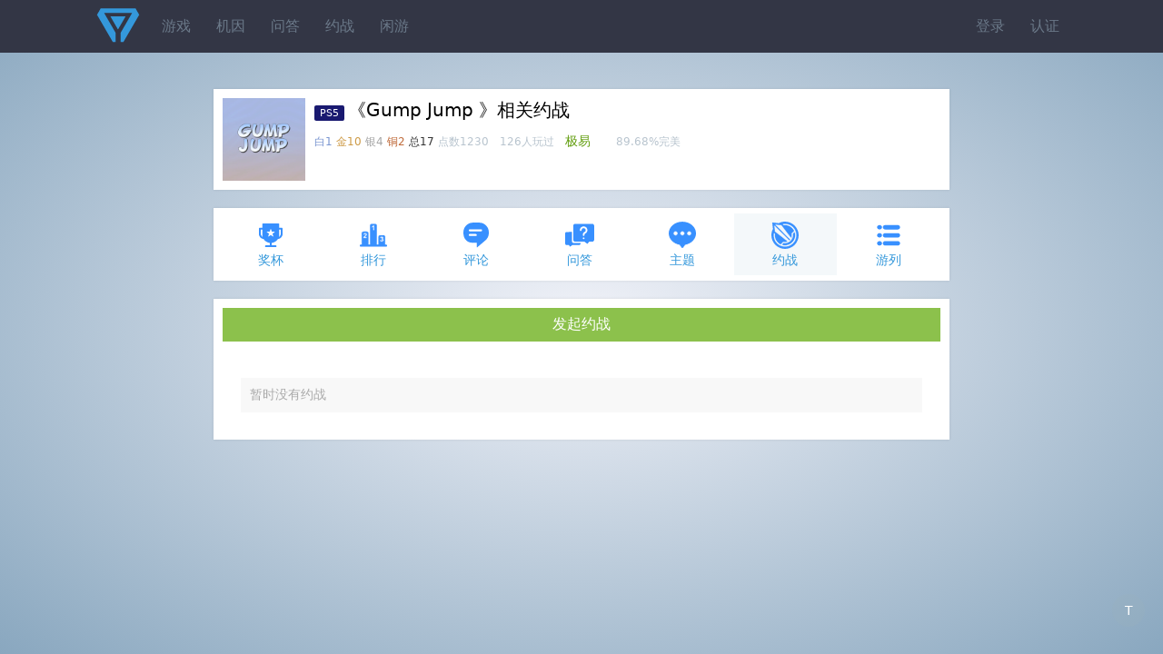

--- FILE ---
content_type: text/html;charset=utf-8
request_url: https://psnine.com/psngame/30872/battle
body_size: 2319
content:
<!DOCTYPE html>
<html>
<head>
<meta http-equiv="Content-Type" content="text/html; charset=UTF-8" />
<meta name="viewport" content="width=device-width, initial-scale=1.0, maximum-scale=1.0, user-scalable=0" />
<title>《Gump Jump
》相关约战</title>
<script src="https://psnine.com/View/afile/jquery-1.12.4.min.js"></script>
<script src="https://psnine.com/View/afile/jquery.md5.js"></script>
<script>var u = 'https://psnine.com';</script>
<link rel="stylesheet" href="https://psnine.com/View/afile/p9base100801.css" />
<link rel="stylesheet" href="https://psnine.com/View/afile/p9icon111001.css" />
<link rel="stylesheet" href="https://psnine.com/View/afile/layer111201.css" />
<script src="https://psnine.com/View/afile/p9base081704.js"></script>
<script src="https://psnine.com/View/afile/layer111201.js"></script>
<link rel="apple-touch-icon" href="https://psnine.com/View/aimage/p9.png">
</head>
<body class="bg">
<div id="outerdiv" style="position:fixed;top:0;left:0;background:rgba(0,0,0,0.7);z-index:2;width:100%;height:100%;display:none;">
    <div id="innerdiv" style="position:absolute;">
        <img id="bigimg" referrerpolicy="no-referrer" style="border:5px solid #fff;" src="" />
    </div>
</div>

<div class="header">
<div class="inner">
<a href="https://psnine.com" class="logo"></a>
<ul class="r">
<li><a href="https://psnine.com/sign/in">登录</a></li>
<li><a href="https://psnine.com/sign/auth">认证</a></li>
</ul>

<ul id="pcmenu" class="ml64">
<li><a href="https://psnine.com/psngame">游戏</a></li>
<li><a href="https://psnine.com/gene">机因</a></li>
<li><a href="https://psnine.com/qa">问答</a></li>
<li><a href="https://psnine.com/battle">约战</a></li>
<li><a href="https://psnine.com/trade">闲游</a></li>
<!--<li class="interflow interflowPc">-->
<!--<a href="javascript:void(0)">交流群</a>-->
<!--<div class="code">-->
<!--<a style="padding:0" href="http://psnine.com/gene/46151">-->
<!--<div class="qq mr10">P9用户交流QQ群</div>-->
<!--<div class="wx">微信群请先加好友</div>-->
<!--</a>-->
<!--</div>-->
<!--</li>-->
</ul>
</div>
</div>

<div class="min-inner mt40">


<div class="box pd10" style="height: auto;overflow: hidden;">
            <img src="https://psnobj.prod.dl.playstation.net/psnobj/NPWR30872_00/e4dbab59-6dee-486d-a55d-b2a5c6c6aea0.png" width="91" height="91" class="imgbgnb mr10 l h-p" alt="Gump Jump
" />
    
<h1>
<span class="pf_ps5">PS5</span>《Gump Jump
》相关约战</h1>
<em>
<span class="text-platinum">白1</span>
<span class="text-gold">金10</span>
<span class="text-silver">银4</span>
<span class="text-bronze">铜2</span>
<span class="text-strong">总17</span>
点数1230　126人玩过　</em><span class="text-success">极易</span>　　<em>89.68%完美</em></div>



<ul class="inav">
		<li><a href="https://psnine.com/psngame/30872/trophy"><span class="icon icon-trophy" style="font-size:32px; color:#3890ff"></span>奖杯</a></li>
		<li><a href="https://psnine.com/psngame/30872/rank"><span class="icon icon-rank" style="font-size:32px; color:#3890ff"></span>排行</a></li>
		<li><a href="https://psnine.com/psngame/30872/comment"><span class="icon icon-comment" style="font-size:32px; color:#3890ff"></span>评论</a></li>
		<li><a href="https://psnine.com/psngame/30872/qa"><span class="icon icon-qa" style="font-size:32px; color:#3890ff"></span>问答</a></li>
		<li><a href="https://psnine.com/psngame/30872/topic"><span class="icon icon-topic" style="font-size:32px; color:#3890ff"></span>主题</a></li>
		<li class="current"><a href="https://psnine.com/psngame/30872/battle"><span class="icon icon-battle" style="font-size:32px; color:#3890ff"></span>约战</a></li>
		<li><a href="https://psnine.com/psngame/30872/gamelist"><span class="icon icon-gamelist" style="font-size:32px; color:#3890ff"></span>游列</a></li>
	</ul>



<div class="box">

<center class="pd10"><a href="https://psnine.com/set/battle?psngameid=30872" class="btn btn-success btn-large">发起约战</a></center>

<div class="pd10"><div class="none">暂时没有约战</div></div>

</div>

</div>

<script>
    function getOwn() {
        var flag = true;
        if($('.own').hasClass('select')){
            $('.own').removeClass('select');
            showAll();
            flag = false;
        }else{
            $('.own').addClass('select');
            $('.unown').removeClass('select');
            $('.trophy').each(function () {
                if($(this).find('.earned').length<=0){
                    $(this).hide();
                }else {
                    flag = false;
                    $(this).show();
                }
            });
        }
        if(flag){
            $('.un_get').show();
        }else{
            $('.un_get').hide();
        }
    }

    function getUnOwn() {
        $('.un_get').hide();
        if($('.unown').hasClass('select')){
            $('.unown').removeClass('select');
            showAll();
        }else{
            $('.unown').addClass('select');
            $('.own').removeClass('select');
            $('.trophy').each(function () {
                if($(this).find('.earned').length>0){
                    $(this).hide();
                }else {
                    $(this).show();
                }
            });
        }
    }
    function showAll() {
        $('.un_get').hide();
        $('.trophy').each(function () {
            $(this).show();
        });
    }
</script><div class="h-p" style="height:20px; clear:both;"></div>

<div class="bottombar" style="margin-bottom: auto">
<a href="#top" id="scrolltop" class="yuan mt10" style="margin-top: 8px">T</a>
</div>
<!--页脚弹窗提示-->
<script>
    function myFunction()
    {
        alert("本辣鸡弹窗提示：\n\n★有问题找LY快乐无敌\n\n★进群请搜:143432847");
    }
</script>

<script src="https://psnine.com/View/afile/p9base081704.js"></script>
<script src="https://psnine.com/View/afile/layer111201.js"></script>
<script>
var _hmt = _hmt || [];
(function() {
  var hm = document.createElement("script");
  hm.src = "https://hm.baidu.com/hm.js?c483288ea7ed09ac2ca3af3e0c401baa";
  var s = document.getElementsByTagName("script")[0]; 
  s.parentNode.insertBefore(hm, s);
})();
</script>

</body>
</html>